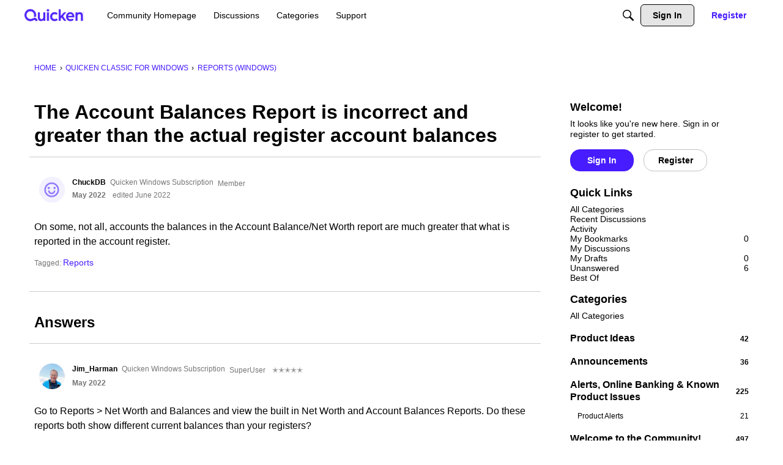

--- FILE ---
content_type: application/x-javascript
request_url: https://community.quicken.com/dist/v2/forum/chunks/addons/badges/Badge.variables.CKlF8Be8.min.js
body_size: -204
content:
import"../../../vendor/vendor/react-core.DB6kRN5F.min.js";import{f as a,bJ as e,bK as i}from"../../../entries/forum.D05pUaFV.min.js";const r=a(()=>e("badges",new i({"sizing.width":"profile.badges.size.width"})));export{r as b};


--- FILE ---
content_type: application/x-javascript
request_url: https://community.quicken.com/dist/v2/forum/chunks/addons/dashboard/MembersSearchDomain.DtT4rMyM.min.js
body_size: -142
content:
const __vite__mapDeps=(i,m=__vite__mapDeps,d=(m.f||(m.f=["../theme-foundation/forum.ygDCXjQl.css"])))=>i.map(i=>d[i]);
import{S as e,_ as o}from"../../../entries/forum.D05pUaFV.min.js";const _=new e("members",()=>o(()=>import("./MembersSearchDomain.loadable.BdG53HUu.min.js"),__vite__mapDeps([0]),import.meta.url));export{_ as M};
